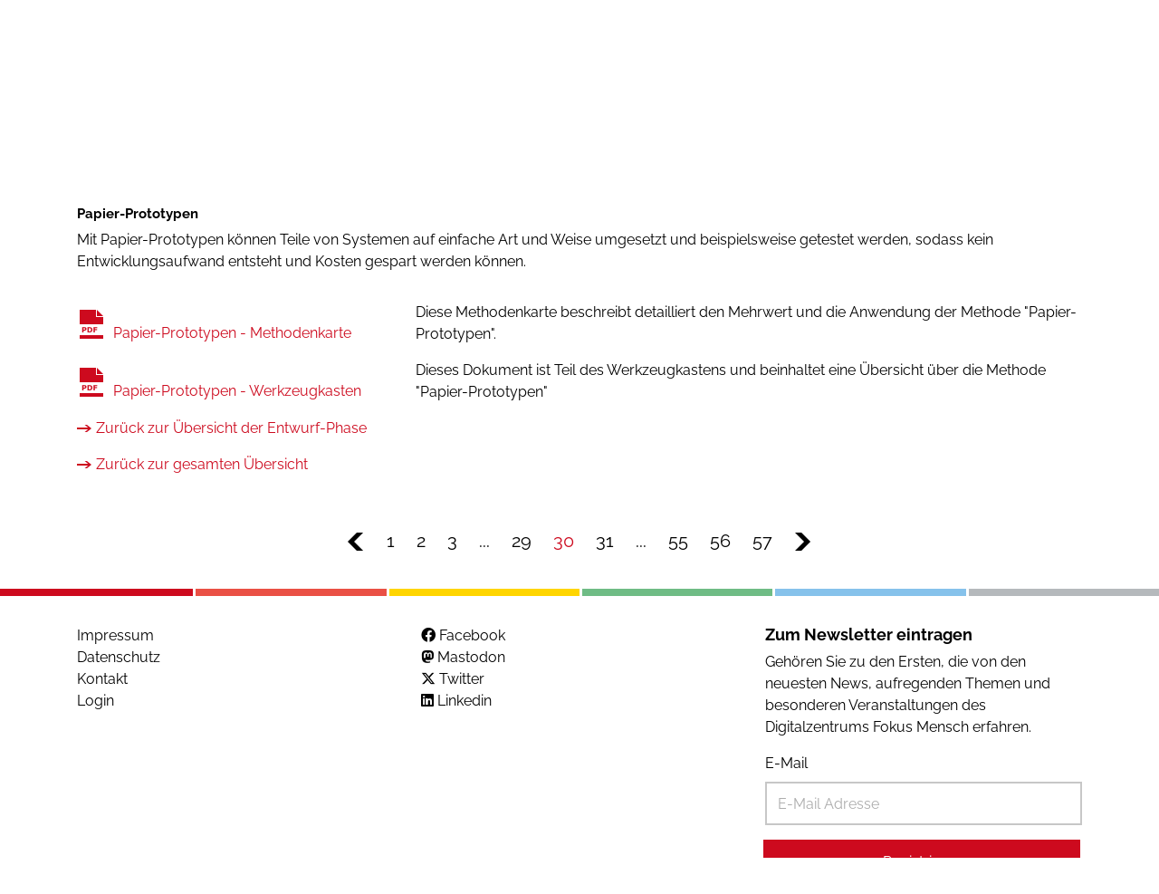

--- FILE ---
content_type: text/html;charset=iso-8859-1
request_url: https://www.digitalzentrum-fokus-mensch.de/wissen/uux-methoden/werkzeugkasten?pagenr=29
body_size: 9536
content:
<!doctype html>
<html lang="de">
	<head>
<meta name='keywords' content='Menschzentrierte Innovation und Gestaltung, Fairness und Diversit&auml;t, Wellbeing und Resilienz, Digitale Souver&auml;ntit&auml;t, Nachhaltige Transformation'>
<meta name='description' content='Wir unterst&uuml;tzten mittelst&auml;ndische Unternehmen dabei, Erwartungen ihrer Nutzenden, KonsumentInnen und UnternehmenskundInnen zu erkennen, die eigene Produktstrategie zu &uuml;berdenken, passende Kooperationspartner zu finden und die Metho...'>
<meta name='robots' content='all'>
<meta http-equiv='Content-Script-Type' content='text/javascript'>
<meta http-equiv='Content-Style-Type' content='text/css'>
<meta http-equiv='content-type' content='text/html; charset=ISO-8859-1'>
<meta http-equiv='content-language' content='de'>
<meta property='og:type' content='website'>
<meta property='og:site_name' content='Mittelstand-Digital Zentrum Fokus Mensch'>
<meta property='og:title' content='Werkzeugkasten'>
<meta property='og:locale' content='de_DE'>
<meta property='og:url' content='https://www.digitalzentrum-fokus-mensch.de/kos/WNetz?art=Compilation.show&amp;id=133'>
<meta property='og:description' content='Wir unterst&uuml;tzten mittelst&auml;ndische Unternehmen dabei, Erwartungen ihrer Nutzenden, KonsumentInnen und UnternehmenskundInnen zu erkennen, die eigene Produktstrategie zu &uuml;berdenken, passende Kooperationspartner zu finden und die Metho...'>
<meta name='google-site-verification' content='sU2Zy0c5psB8cWzaE_49jGtgbm_ql2gw0SK0PvEgVGo'>
<meta name='google-translate-customization' content='NONE'>
<!-- MetaData.begin -->
<!-- <meta http-equiv="Content-Security-Policy" content="default-src 'self'"> -->
<!-- MetaData.end -->
<!-- WNetz JavaScripts -->

<!-- WWScriptDependencyWatcher CSS -->
<!-- ScriptGroup: ROOT -->
<!-- ScriptGroup: JQUERY -->
<link rel='stylesheet' type='text/css' href='/kos/ui2/assets/select2-4.0.13/dist/css/select2.min.css?1.0-SNAPSHOT-build-20251228154528'>
<!-- WWScriptDependencyWatcher JS.import -->
<script  src='/kos/ui2/assets/jquery/jquery-3.5.1.min.js?1.0-SNAPSHOT-build-20251228154528' type='text/javascript'></script>
<script  src='/kos/ui2/assets/smartmenus-1.1.0/jquery.smartmenus.js?1.0-SNAPSHOT-build-20251228154528' type='text/javascript'></script>
<script  src='/kos/ui2/assets/bootstrap-4.6.1/dist/js/bootstrap.bundle.min.js?1.0-SNAPSHOT-build-20251228154528' type='text/javascript'></script>
<script  src='/kos/ui2/assets/select2-4.0.13/dist/js/select2.min.js?1.0-SNAPSHOT-build-20251228154528' type='text/javascript'></script>
<script  src='/kos/ui2/assets/select2-4.0.13/dist/js/i18n/de.js?1.0-SNAPSHOT-build-20251228154528' type='text/javascript'></script>
<script  src='/kos/ui2/assets//lightbox2-master/dist/js/lightbox.min.js?1.0-SNAPSHOT-build-20251228154528' type='text/javascript'></script>
<script  src='/kos/kos-commons/kos-commons-bundle.js?1.0-SNAPSHOT-build-20251228154528' type='text/javascript'></script>
<!-- WWScriptDependencyWatcher JS.import.end -->
<!-- WWScriptDependencyWatcher JS.definitions -->
<script type='text/javascript'>
jQuery.noConflict();
</script>
<!-- WWScriptDependencyWatcher JS.definitions.end -->
<!-- ScriptGroup: OTHER -->
<!-- WWScriptDependencyWatcher.OnDocumentLoad -->
<!-- WWScriptDependencyWatcher.OnDocumentLoad.end -->
<!-- WWScriptDependencyWatcher JS.END -->


<!-- WNetz JavaScripts end -->


	    <!-- Required meta tags -->
	    <meta charset="iso-8859-1">
	    <meta name="viewport" content="width=device-width, initial-scale=1, shrink-to-fit=no">
	
		<link rel="stylesheet" href="/kos/ui2/clients/685_ui2-base/css/website.css?19aba5833f0" />
		
		
		<link rel="icon" href="/kos/ui2/clients/685_ui2-base/assets/logo-96x96.png" type="image/png">
		
	    <title>Werkzeugkasten Mittelstand-Digital Zentrum Fokus Mensch</title>
	
<link rel="alternate" type="application/rss+xml" title="News " href="https://www.digitalzentrum-fokus-mensch.de/kos/WNetz?art=CompilationObject.feedFromCompilationObject&amp;id=475">
<link rel="alternate" type="application/rss+xml" title="Nachrichtenarchiv " href="https://www.digitalzentrum-fokus-mensch.de/kos/WNetz?art=CompilationObject.feedFromCompilationObject&amp;id=1472">

</head>
  	<body class=" wissen uux-methoden werkzeugkasten system-production internet pmo_Compilation pme_show pid_133">
  		<!--  div class="container header header-top">
  			<div class="row">
  				<div class="left col col-sm-12 col-md-6">
				</div>
			</div>	
  		</div -->
  		<div class="container-wrapper">
	    	<div class="container container-menu">
				<div class="row">  
					<div class="col-12">   		
			    		<nav class="navbar">
			    			<h2 class=nav-brand>
			    				<a href="/">
									<img src="/kos/ui2/clients/685_ui2-base/assets/logo/MDZ_Fokus_Mensch_RGB.svg" 
								 		alt="Mittelstand-Digital Zentrum Fokus Mensch" class="mainlogo">
								</a>
							</h2>
							<!--  Menu -->	
							<div id="mainNav">
								
<div id='menu' class='kos-wnetz-window-menu-WWSmartMenus'><input id="main-menu-state" type="checkbox" />
<label class="main-menu-btn" for="main-menu-state">
  <span class="main-menu-btn-icon"></span> Toggle main menu visibility
</label><ul class='sm sm-mint elements-7' id='main-menu'><li class='men-aktuelles submenu first pos_0' style='z-index:5000' id='men-713'><a  href='/aktuelles'><span class='icon'></span><span  class='caption'>Aktuelles</span><span  class='caption-after'></span></a></li><li class='men-themen submenu pos_1' style='z-index:5000' id='men-716'><a  href='/themen'><span class='icon'></span><span  class='caption'>Themen</span><span  class='caption-after'></span></a><ul class='elements-6'><li class='men-menschzentrierte-innovation-und-gestaltung submenu first pos_0' style='z-index:5000' id='men-741'><a  href='/themen/menschzentrierte-innovation-und-gestaltung?standard=true'><span class='icon'></span><span  class='caption'>Menschzentrierte Innovation und Gestaltung</span><span  class='caption-after'></span></a></li><li class='men-wohlbefinden-und-resilienz submenu pos_1' style='z-index:5000' id='men-742'><a  href='/themen/wohlbefinden-und-resilienz?standard=true'><span class='icon'></span><span  class='caption'>Wohlbefinden und Resilienz</span><span  class='caption-after'></span></a></li><li class='men-fairness-und-diversitaet submenu pos_2' style='z-index:5000' id='men-743'><a  href='/themen/fairness-und-diversitaet?standard=true'><span class='icon'></span><span  class='caption'>Fairness und Diversität</span><span  class='caption-after'></span></a></li><li class='men-digitale-souveraenitaet submenu pos_3' style='z-index:5000' id='men-744'><a  href='/themen/digitale-souveraenitaet?standard=true'><span class='icon'></span><span  class='caption'>Digitale Souveränität</span><span  class='caption-after'></span></a></li><li class='men-nachhaltige-transformation submenu pos_4' style='z-index:5000' id='men-740'><a  href='/themen/nachhaltige-transformation?standard=true'><span class='icon'></span><span  class='caption'>Nachhaltige Transformation</span><span  class='caption-after'></span></a></li><li class='men-kuenstliche-intelligenz submenu last pos_5' style='z-index:5000' id='men-745'><a  href='/themen/kuenstliche-intelligenz?standard=true'><span class='icon'></span><span  class='caption'>Künstliche Intelligenz</span><span  class='caption-after'></span></a></li></ul></li><li class='men-events submenu pos_2' style='z-index:5000' id='men-725'><a  href='/events'><span class='icon'></span><span  class='caption'>Events</span><span  class='caption-after'></span></a><ul class='elements-5'><li class='men-kiss first pos_0' style='z-index:5000' id='men-870'><a  href='/events/kiss'><span class='icon'></span><span  class='caption'>KISS</span><span  class='caption-after'></span></a></li><li class='men-ki-stammtische pos_1' style='z-index:5000' id='men-803'><a  href='/events/ki-stammtische'><span class='icon'></span><span  class='caption'>KI-Stammtische</span><span  class='caption-after'></span></a></li><li class='men-snacktime-digitalisierung pos_2' style='z-index:5000' id='men-829'><a  href='/events/snacktime-digitalisierung'><span class='icon'></span><span  class='caption'>Snacktime Digitalisierung</span><span  class='caption-after'></span></a></li><li class='men-veranstaltungsarchiv pos_3' style='z-index:5000' id='men-731'><a  href='/events/veranstaltungsarchiv'><span class='icon'></span><span  class='caption'>Veranstaltungsarchiv</span><span  class='caption-after'></span></a></li><li class='men-highlights submenu last pos_4' style='z-index:5000' id='men-773'><a  href='/events/veranstaltungsarchiv'><span class='icon'></span><span  class='caption'>Highlights</span><span  class='caption-after'></span></a><ul class='elements-8'><li class='men-highlights-2025 submenu first pos_0' style='z-index:5000' id='men-881'><a  href='/kos/WNetz?art=Compilation.show&amp;id=656'><span class='icon'></span><span  class='caption'>Highlights 2025</span><span  class='caption-after'></span></a><ul class='elements-4'><li class='men-lernreihe-menschzentrierte-kuenstliche-intelligenz-2025 first pos_0' id='men-851'><a  href='/lernreihe-menschzentrierte-kuenstliche-intelligenz-2025'><span class='icon'></span><span  class='caption'>Lernreihe Menschzentrierte Künstliche Intelligenz 2025</span><span  class='caption-after'></span></a></li><li class='men-uig-tagung-2025 pos_1' id='men-856'><a  href='/uig-tagung-2025'><span class='icon'></span><span  class='caption'>UIG-Tagung 2025</span><span  class='caption-after'></span></a></li><li class='men-digitaltag-2025 pos_2' id='men-864'><a  href='/digitaltag-2025'><span class='icon'></span><span  class='caption'>Digitaltag 2025</span><span  class='caption-after'></span></a></li><li class='men-wud-stuttgart-2025 last pos_3' id='men-872'><a  href='/events/wud-stuttgart-2025'><span class='icon'></span><span  class='caption'>WUD Stuttgart 2025</span><span  class='caption-after'></span></a></li></ul></li><li class='men-highlights-2024 submenu pos_1' style='z-index:5000' id='men-792'><a  href='/events/highlights/highlights-2024'><span class='icon'></span><span  class='caption'>Highlights 2024</span><span  class='caption-after'></span></a><ul class='elements-6'><li class='men-wud-stuttgart-2024 first pos_0' id='men-793'><a  href='/events/highlights/highlights-2024/wud-stuttgart-2024?standard=true'><span class='icon'></span><span  class='caption'>WUD Stuttgart 2024</span><span  class='caption-after'></span></a></li><li class='men-uig-tagung-2024 pos_1' id='men-779'><a  href='/events/highlights/highlights-2024/uig-tagung-2024?standard=true'><span class='icon'></span><span  class='caption'>UIG-Tagung 2024</span><span  class='caption-after'></span></a></li><li class='men-workshopreihe:-beduerfnisorientierte-gamification pos_2' id='men-786'><a  href='/events/mehr-als-level-und-abzeichen-motivation-durch-beduerfnisorientierte-gamificationkonzepte'><span class='icon'></span><span  class='caption'>Workshopreihe: Bedürfnisorientierte Gamification</span><span  class='caption-after'></span></a></li><li class='men-lernreihe-menschzentrierte-kuenstliche-intelligenz-2024 pos_3' id='men-788'><a  href='/events/highlights/highlights-2024/lernreihe-menschzentrierte-kuenstliche-intelligenz-2024'><span class='icon'></span><span  class='caption'>Lernreihe Menschzentrierte Künstliche Intelligenz 2024</span><span  class='caption-after'></span></a></li><li class='men-digitaltag-2024 pos_4' id='men-790'><a  href='/events/digitaltag-2024'><span class='icon'></span><span  class='caption'>Digitaltag 2024</span><span  class='caption-after'></span></a></li><li class='men-generative-ki:-perspektiven-fuer-den-mittelstand-erfahren-und-erleben last pos_5' id='men-791'><a  href='/events/highlights/highlights-2024/generative-ki-perspektiven-fuer-den-mittelstand-erfahren-und-erleben?standard=true'><span class='icon'></span><span  class='caption'>Generative KI: Perspektiven für den Mittelstand erfahren und erleben</span><span  class='caption-after'></span></a></li></ul></li><li class='men-highlights-2023 submenu pos_2' style='z-index:5000' id='men-784'><a  href='/events/highlights/highlights-2023'><span class='icon'></span><span  class='caption'>Highlights 2023</span><span  class='caption-after'></span></a><ul class='elements-3'><li class='men-uig-tagung-2023 first pos_0' id='men-730'><a  href='/events/highlights/highlights-2023/uig-tagung-2023?standard=true'><span class='icon'></span><span  class='caption'>UIG-Tagung 2023</span><span  class='caption-after'></span></a></li><li class='men-wud-stuttgart-2023 pos_1' id='men-772'><a  href='/events/highlights/highlights-2023/wud-stuttgart-2023?standard=true'><span class='icon'></span><span  class='caption'>WUD Stuttgart 2023</span><span  class='caption-after'></span></a></li><li class='men-lernreihe-menschzentrierte-ki-2023 last pos_2' id='men-774'><a  href='/events/highlights/highlights-2023/lernreihe-menschzentrierte-ki-2023'><span class='icon'></span><span  class='caption'>Lernreihe Menschzentrierte KI 2023</span><span  class='caption-after'></span></a></li></ul></li><li class='men-highlights-2022 submenu pos_3' style='z-index:5000' id='men-707'><a  href='/events/highlights/highlights-2022?listvieworderbycpob_7198=date&amp;yearselectorcpob_7198=2022&amp;nobots=1&amp;listviewpagecpob_7198=0'><span class='icon'></span><span  class='caption'>Highlights 2022</span><span  class='caption-after'></span></a><ul class='elements-6'><li class='men-uig-tagung-2022 first pos_0' id='men-646'><a  href='/events/highlights/highlights-2022/uig-tagung-2022?standard=true'><span class='icon'></span><span  class='caption'>UIG-Tagung 2022</span><span  class='caption-after'></span></a></li><li class='men-world-usability-day-2022 pos_1' id='men-660'><a  href='/events/highlights/highlights-2022/world-usability-day-2022'><span class='icon'></span><span  class='caption'>World Usability Day 2022</span><span  class='caption-after'></span></a></li><li class='men-digitaltag-2022 pos_2' id='men-613'><a  href='/events/highlights/highlights-2022/digitaltag-2022'><span class='icon'></span><span  class='caption'>Digitaltag 2022</span><span  class='caption-after'></span></a></li><li class='men-fachtagung-2022 pos_3' id='men-615'><a  href='/events/highlights/highlights-2022/fachtagung-2022?standard=true'><span class='icon'></span><span  class='caption'>Fachtagung 2022</span><span  class='caption-after'></span></a></li><li class='men-design4all-2022 pos_4' id='men-614'><a  href='/events/highlights/highlights-2022/design4all-2022'><span class='icon'></span><span  class='caption'>Design4All 2022</span><span  class='caption-after'></span></a></li><li class='men-uux-roadshow last pos_5' id='men-599'><a  href='/events/highlights/highlights-2022/uux-roadshow'><span class='icon'></span><span  class='caption'>UUX Roadshow</span><span  class='caption-after'></span></a></li></ul></li><li class='men-highlights-2021 submenu pos_4' style='z-index:5000' id='men-601'><a  href='/events/highlights/highlights-2021?nobots=1&amp;listvieworderbycpob_5797=date&amp;yearselectorcpob_5797=2021&amp;listviewpagecpob_5797=0'><span class='icon'></span><span  class='caption'>Highlights 2021</span><span  class='caption-after'></span></a><ul class='elements-5'><li class='men-uig-tagung-2021 first pos_0' id='men-524'><a  href='/events/highlights/highlights-2021/uig-tagung-2021'><span class='icon'></span><span  class='caption'>UIG-Tagung 2021</span><span  class='caption-after'></span></a></li><li class='men-world-usability-day-2021 pos_1' id='men-600'><a  href='/events/highlights/highlights-2021/world-usability-day-2021'><span class='icon'></span><span  class='caption'>World Usability Day 2021</span><span  class='caption-after'></span></a></li><li class='men-digitaltag-2021 pos_2' id='men-530'><a  href='/events/highlights/highlights-2021/digitaltag-2021?standard=true'><span class='icon'></span><span  class='caption'>Digitaltag 2021</span><span  class='caption-after'></span></a></li><li class='men-mensch-und-computer-2021 pos_3' id='men-603'><a  href='/events/highlights/highlights-2021/mensch-und-computer-2021'><span class='icon'></span><span  class='caption'>Mensch und Computer 2021</span><span  class='caption-after'></span></a></li><li class='men-design4all-&#8211;-der-weg-zur-digitalen-inklusion-im-mittelstand last pos_4' id='men-616'><a  href='/events/highlights/highlights-2021/design4all-und-8211-der-weg-zur-digitalen-inklusion-im-mittelstand'><span class='icon'></span><span  class='caption'>Design4All &#8211; Der Weg zur digitalen Inklusion im Mittelstand</span><span  class='caption-after'></span></a></li></ul></li><li class='men-highlights-2020 submenu pos_5' style='z-index:5000' id='men-525'><a  href='/events/veranstaltungsarchiv?yearselectorcpob_2714=2020&amp;listvieworderbycpob_2714=date&amp;listviewpagecpob_2714=0'><span class='icon'></span><span  class='caption'>Highlights 2020</span><span  class='caption-after'></span></a><ul class='elements-4'><li class='men-world-usability-day-2020 first pos_0' id='men-377'><a  href='/events/highlights/highlights-2020/world-usability-day-2020'><span class='icon'></span><span  class='caption'>World Usability Day 2020</span><span  class='caption-after'></span></a></li><li class='men-uux-week-2020 pos_1' id='men-378'><a  href='/events/highlights/highlights-2020/uux-week-2020?standard=true'><span class='icon'></span><span  class='caption'>UUX-Week 2020</span><span  class='caption-after'></span></a></li><li class='men-muc-2020:-workshop-uux-praxis pos_2' id='men-361'><a  href='/events/highlights/highlights-2020/muc-2020-workshop-uux-praxis'><span class='icon'></span><span  class='caption'>MuC 2020: Workshop UUX-Praxis</span><span  class='caption-after'></span></a></li><li class='men-uig-tagung-menschzentrierte-digitalisierung last pos_3' id='men-317'><a  href='/events/highlights/highlights-2020/uig-tagung-menschzentrierte-digitalisierung'><span class='icon'></span><span  class='caption'>UIG-Tagung Menschzentrierte Digitalisierung</span><span  class='caption-after'></span></a></li></ul></li><li class='men-highlights-2019 submenu pos_6' style='z-index:5000' id='men-318'><a  href='/events/highlights/highlights-2019?listviewpagecpob_5058=0&amp;yearselectorcpob_5058=2019&amp;listvieworderbycpob_5058=date'><span class='icon'></span><span  class='caption'>Highlights 2019</span><span  class='caption-after'></span></a><ul class='elements-4'><li class='men-new-faces:-uux-und-kuenstliche-intelligenz first pos_0' id='men-135'><a  href='/events/highlights/highlights-2019/new-faces-uux-und-kuenstliche-intelligenz'><span class='icon'></span><span  class='caption'>New Faces: UUX und künstliche Intelligenz</span><span  class='caption-after'></span></a></li><li class='men-fachtagung-mission-uux pos_1' id='men-133'><a  href='/events/highlights/highlights-2019/fachtagung-mission-uux'><span class='icon'></span><span  class='caption'>Fachtagung Mission UUX</span><span  class='caption-after'></span></a></li><li class='men-mensch-und-computer pos_2' id='men-268'><a  href='/events/highlights/highlights-2019/mensch-und-computer'><span class='icon'></span><span  class='caption'>Mensch und Computer</span><span  class='caption-after'></span></a></li><li class='men-world-usability-day-2019 last pos_3' id='men-267'><a  href='/events/highlights/highlights-2019/world-usability-day-2019'><span class='icon'></span><span  class='caption'>World Usability Day 2019</span><span  class='caption-after'></span></a></li></ul></li><li class='men-highlights-2018 submenu last pos_7' style='z-index:5000' id='men-164'><a  href='/events/highlights/highlights-2018?yearselectorcpob_5075=2018&amp;listvieworderbycpob_5075=date&amp;listviewpagecpob_5075=0'><span class='icon'></span><span  class='caption'>Highlights 2018</span><span  class='caption-after'></span></a><ul class='elements-6'><li class='men-world-usability-day first pos_0' id='men-75'><a  href='/events/highlights/highlights-2018/world-usability-day'><span class='icon'></span><span  class='caption'>World Usability Day</span><span  class='caption-after'></span></a></li><li class='men-mensch-und-computer pos_1' id='men-74'><a  href='/events/highlights/highlights-2018/mensch-und-computer'><span class='icon'></span><span  class='caption'>Mensch und Computer</span><span  class='caption-after'></span></a></li><li class='men-kick-off-mitte pos_2' id='men-49'><a  href='/events/highlights/highlights-2018/kick-off-mitte'><span class='icon'></span><span  class='caption'>Kick-Off Mitte</span><span  class='caption-after'></span></a></li><li class='men-kick-off-nord pos_3' id='men-53'><a  href='/events/highlights/highlights-2018/kick-off-nord'><span class='icon'></span><span  class='caption'>Kick-Off Nord</span><span  class='caption-after'></span></a></li><li class='men-kick-off-ost pos_4' id='men-47'><a  href='/events/highlights/highlights-2018/kick-off-ost'><span class='icon'></span><span  class='caption'>Kick-Off Ost</span><span  class='caption-after'></span></a></li><li class='men-kick-off last pos_5' id='men-38'><a  href='/events/highlights/highlights-2018/kick-off'><span class='icon'></span><span  class='caption'>Kick-Off</span><span  class='caption-after'></span></a></li></ul></li></ul></li></ul></li><li class='men-wissen selected submenu pos_3' style='z-index:5000' id='men-132'><a  href='/wissen' class='current selected'><span class='icon'></span><span  class='caption'>Wissen</span><span  class='caption-after'></span></a><ul class='elements-6'><li class='men-uux-methoden selected submenu first pos_0' style='z-index:5000' id='men-777'><a  href='/wissen/uux-methoden' class='current selected'><span class='icon'></span><span  class='caption'>UUX-Methoden</span><span  class='caption-after'></span></a><ul class='elements-6'><li class='men-werkzeugkasten selected first pos_0' style='z-index:5000' id='men-252'><a  href='/wissen/uux-methoden/werkzeugkasten' class='current selected'><span class='icon'></span><span  class='caption'>Werkzeugkasten</span><span  class='caption-after'></span></a></li><li class='men-methodenpool pos_1' style='z-index:5000' id='men-421'><a  href='/wissen/uux-methoden/methodenpool'><span class='icon'></span><span  class='caption'>Methodenpool</span><span  class='caption-after'></span></a></li><li class='men-methoden-zu-uux-und-agilitaet pos_2' style='z-index:5000' id='men-263'><a  href='/wissen/methodenauswahl-zu-uux-und-agilitaet'><span class='icon'></span><span  class='caption'>Methoden zu UUX und Agilität</span><span  class='caption-after'></span></a></li><li class='men-positive-ux-patterns submenu pos_3' style='z-index:5000' id='men-515'><a  href='/wissen/uux-methoden/positive-ux-patterns'><span class='icon'></span><span  class='caption'>Positive UX-Patterns</span><span  class='caption-after'></span></a></li><li class='men-beduerfnismaterialien pos_4' style='z-index:5000' id='men-710'><a  href='/wissen/beduerfnismaterialien'><span class='icon'></span><span  class='caption'>Bedürfnismaterialien</span><span  class='caption-after'></span></a></li><li class='men-erlebniskategorien submenu last pos_5' style='z-index:5000' id='men-831'><a  href='/wissen/uux-methoden/erlebniskategorien'><span class='icon'></span><span  class='caption'>Erlebniskategorien</span><span  class='caption-after'></span></a></li></ul></li><li class='men-digitale-barrierefreiheit pos_1' style='z-index:5000' id='men-853'><a  href='/wissen/digitale-barrierefreiheit'><span class='icon'></span><span  class='caption'>Digitale Barrierefreiheit</span><span  class='caption-after'></span></a></li><li class='men-zukunft-der-arbeit pos_2' style='z-index:5000' id='men-273'><a  href='/wissen/zukunft-der-arbeit'><span class='icon'></span><span  class='caption'>Zukunft der Arbeit</span><span  class='caption-after'></span></a></li><li class='men-kollaborationstechnologien pos_3' style='z-index:5000' id='men-566'><a  href='/wissen/kollaborationstechnologien'><span class='icon'></span><span  class='caption'>Kollaborationstechnologien</span><span  class='caption-after'></span></a></li><li class='men-artikelserien submenu pos_4' style='z-index:5000' id='men-775'><a  href='/wissen/artikelserien'><span class='icon'></span><span  class='caption'>Artikelserien</span><span  class='caption-after'></span></a></li><li class='men-glossar last pos_5' style='z-index:5000' id='men-420'><a  href='/wissen/glossar'><span class='icon'></span><span  class='caption'>Glossar</span><span  class='caption-after'></span></a></li></ul></li><li class='men-angebote submenu pos_4' style='z-index:5000' id='men-66'><a  href='/angebote'><span class='icon'></span><span  class='caption'>Angebote</span><span  class='caption-after'></span></a><ul class='elements-7'><li class='men-praxisprojekte submenu first pos_0' style='z-index:5000' id='men-67'><a  href='/angebote/praxisprojekte'><span class='icon'></span><span  class='caption'>Praxisprojekte</span><span  class='caption-after'></span></a></li><li class='men-demonstratoren submenu pos_1' style='z-index:5000' id='men-77'><a  href='/angebote/demonstratoren'><span class='icon'></span><span  class='caption'>Demonstratoren</span><span  class='caption-after'></span></a></li><li class='men-ki-trainer-programm submenu pos_2' style='z-index:5000' id='men-780'><a  href='/angebote/ki-trainer-programm?standard=true'><span class='icon'></span><span  class='caption'>KI-Trainer Programm</span><span  class='caption-after'></span></a></li><li class='men-schulungen submenu pos_3' style='z-index:5000' id='men-865'><a  href='/angebote/schulungen'><span class='icon'></span><span  class='caption'>Schulungen</span><span  class='caption-after'></span></a></li><li class='men-lernen-&-vernetzen submenu pos_4' style='z-index:5000' id='men-162'><a  href='/angebote/lernen-und-vernetzen'><span class='icon'></span><span  class='caption'>Lernen & Vernetzen</span><span  class='caption-after'></span></a></li><li class='men-expertenverzeichnis pos_5' style='z-index:5000' id='men-419'><a  href='/angebote/expertenverzeichnis'><span class='icon'></span><span  class='caption'>Expertenverzeichnis</span><span  class='caption-after'></span></a></li><li class='men-feldanalysen submenu last pos_6' style='z-index:5000' id='men-862'><a  href='/angebote/feldanalysen'><span class='icon'></span><span  class='caption'>Feldanalysen</span><span  class='caption-after'></span></a></li></ul></li><li class='men-ueber-uns submenu pos_5' style='z-index:5000' id='men-732'><a  href='/ueber-uns'><span class='icon'></span><span  class='caption'>Über uns</span><span  class='caption-after'></span></a><ul class='elements-3'><li class='men-ansprechpartner first pos_0' style='z-index:5000' id='men-750'><a  href='/ueber-uns/ansprechpartner'><span class='icon'></span><span  class='caption'>Ansprechpartner</span><span  class='caption-after'></span></a></li><li class='men-vernetzung pos_1' style='z-index:5000' id='men-30'><a  href='/ueber-uns/vernetzung'><span class='icon'></span><span  class='caption'>Vernetzung</span><span  class='caption-after'></span></a></li><li class='men-vorgaengerprojekte submenu last pos_2' style='z-index:5000' id='men-733'><a  href='/ueber-uns/vorgaengerprojekte'><span class='icon'></span><span  class='caption'>Vorgängerprojekte</span><span  class='caption-after'></span></a><ul class='elements-7'><li class='men-cubes first pos_0' style='z-index:5000' id='men-734'><a  href='/ueber-uns/vorgaengerprojekte/cubes'><span class='icon'></span><span  class='caption'>CUBES</span><span  class='caption-after'></span></a></li><li class='men-design4xperience pos_1' style='z-index:5000' id='men-735'><a  href='/ueber-uns/vorgaengerprojekte/design4xperience'><span class='icon'></span><span  class='caption'>Design4Xperience</span><span  class='caption-after'></span></a></li><li class='men-kompetenzzentrum-usability pos_2' style='z-index:5000' id='men-787'><a  href='/ueber-uns/vorgaengerprojekte/kompetenzzentrum-usability'><span class='icon'></span><span  class='caption'>Kompetenzzentrum Usability</span><span  class='caption-after'></span></a></li><li class='men-smartlive pos_3' style='z-index:5000' id='men-736'><a  href='/ueber-uns/vorgaengerprojekte/smartlive'><span class='icon'></span><span  class='caption'>SmartLive</span><span  class='caption-after'></span></a></li><li class='men-uig-e-v- pos_4' style='z-index:5000' id='men-357'><a href='https://www.usability-in-germany.de' target='_blank'>UIG e.V.</a></li><li class='men-usability-inside pos_5' style='z-index:5000' id='men-737'><a  href='/ueber-uns/vorgaengerprojekte/usability-inside'><span class='icon'></span><span  class='caption'>Usability Inside</span><span  class='caption-after'></span></a></li><li class='men--d-guide last pos_6' style='z-index:5000' id='men-739'><a  href='/ueber-uns/vorgaengerprojekte/3d-guide'><span class='icon'></span><span  class='caption'>3D-Guide</span><span  class='caption-after'></span></a></li></ul></li></ul></li><li class='men-uig-e-v- submenu last pos_6' style='z-index:5000' id='men-394'><a  href='/uig-ev'><span class='icon'></span><span  class='caption'>UIG e.V.</span><span  class='caption-after'></span></a><ul class='elements-2'><li class='men-aktuelles submenu first pos_0' style='z-index:5000' id='men-506'><a  href='/uig-ev'><span class='icon'></span><span  class='caption'>Aktuelles</span><span  class='caption-after'></span></a></li><li class='men-uig-studie submenu last pos_1' style='z-index:5000' id='men-423'><a  href='/uig-ev/uig-studie'><span class='icon'></span><span  class='caption'>UIG-Studie</span><span  class='caption-after'></span></a><ul class='elements-4'><li class='men-uig-studie-2022 submenu first pos_0' style='z-index:5000' id='men-680'><a  href='/uig-ev/uig-studie/uig-studie-2022'><span class='icon'></span><span  class='caption'>UIG-Studie 2022</span><span  class='caption-after'></span></a></li><li class='men-macht-usability-mittelstaendler-erfolgreicher? pos_1' style='z-index:5000' id='men-490'><a  href='/uig-ev/uig-studie/macht-usability-mittelstaendler-erfolgreicher'><span class='icon'></span><span  class='caption'>Macht Usability Mittelständler erfolgreicher?</span><span  class='caption-after'></span></a></li><li class='men-das-forschungsprojekt pos_2' style='z-index:5000' id='men-505'><a  href='/uig-ev/uig-studie/das-forschungsprojekt'><span class='icon'></span><span  class='caption'>Das Forschungsprojekt</span><span  class='caption-after'></span></a></li><li class='men-autoren last pos_3' style='z-index:5000' id='men-504'><a  href='/uig-ev/uig-studie/autoren'><span class='icon'></span><span  class='caption'>Autoren</span><span  class='caption-after'></span></a></li></ul></li></ul></li></ul></div>

								
								<!--  div id="burger-menu-search-field" class="wrapper-search-form">
									
<div class='SearchForm'><form name='SearchForm' class='validator' accept-charset='UTF-8' action='/kos/WNetz' method='GET'  data-preventDoubleClick='true'>
<div class='validator'></div><input name='FORM_URL' value='/kos/WNetz?art=Compilation.show&id=133&pagenr=29' maxlength='255' type='hidden' class='form-control' tabindex='0'><div class='input-group'><input type='text' name='queryString' class='form-control' placeholder='Suchen nach...'><div class='input-group-append'><button class='btn' type='submit'>suchen</button></div></div><input name='validatorAction' type=hidden value='Module.validate'><input name='validatorFormReader' type=hidden value='kos.wnetz.system.WebModule$FormReader'><input name='id' value='133' maxlength='255' type='hidden' class='form-control' tabindex='0'><input name='art' value='Search.search' maxlength='255' type='hidden' class='form-control' tabindex='0'></form>
</div>

								</div -->
							</div>
							
							<!--  Search -->
							<div class="nav nabar-nav nav-search">
								<a id="btn-search" class="search" href='/kos/WNetz?art=Search.search' 
										data-toggle="collapse" data-target="#menu-search-field" 
										title="Suchen Sie in unseren Inhalten">
											<span class="icon"></span>
											<span class="caption"></span>
								</a>
								<div id="menu-search-field" class="wrapper-search-form collapse">
									
<div class='SearchForm'><form name='SearchForm' class='validator' accept-charset='UTF-8' action='/kos/WNetz' method='GET'  data-preventDoubleClick='true'>
<div class='validator'></div><input name='FORM_URL' value='/kos/WNetz?art=Compilation.show&id=133&pagenr=29' maxlength='255' type='hidden' class='form-control' tabindex='0'><div class='input-group'><input type='text' name='queryString' class='form-control' placeholder='Suchen nach...'><div class='input-group-append'><button class='btn' type='submit'>suchen</button></div></div><input name='validatorAction' type=hidden value='Module.validate'><input name='validatorFormReader' type=hidden value='kos.wnetz.system.WebModule$FormReader'><input name='id' value='133' maxlength='255' type='hidden' class='form-control' tabindex='0'><input name='art' value='Search.search' maxlength='255' type='hidden' class='form-control' tabindex='0'></form>
</div>

								</div>
							</div>
						</nav>
						
					 	<div class="navelement">
							<ul>
								<li>
									<a href='#' class='sidebar-trigger' id='sidebar-trigger' title='Mehr Inhalte sehen'>
										<span class='icon'></span>
										<span class='caption'></span>
									</a>
							</ul>
						</div>
					</div>	
				</div>
			</div>
			
			<div class="wrapper-line">
				<div class="container-fluid">	
			    	<div class="row color-line no-gutters">
			    		<div class="col-2"><div class= "color-line bg-color-red">1</div></div>
			    		<div class="col-2"><div class= "color-line bg-color-orange">2</div></div>
			    		<div class="col-2"><div class= "color-line bg-color-yellow">3</div></div>
			    		<div class="col-2"><div class= "color-line bg-color-green">4</div></div>
			    		<div class="col-2"><div class= "color-line bg-color-blue">5</div></div>
			    		<div class="col-2"><div class= "color-line bg-color-grey">6</div></div>
			    	</div>
			    </div>
	    	</div>
	    </div>
	    <div id="page-head" class="container">	
			<div class="row">
				<div class="col-12" id="pageMeta">
					<div id="breadcrumbs"><ul class='Breadcrumbs SiteMapPathView breadcrumb elements-3'><li class='breadcrumb-item first pos_0'><a  href='/wissen'><span class='icon'></span><span  class='caption'>Wissen</span><span  class='caption-after'></span></a></li><li class='breadcrumb-item pos_1'><a  href='/wissen/uux-methoden'><span class='icon'></span><span  class='caption'>UUX-Methoden</span><span  class='caption-after'></span></a></li><li class='breadcrumb-item last pos_2'><a  href='/wissen/uux-methoden/werkzeugkasten'><span class='icon'></span><span  class='caption'>Werkzeugkasten</span><span  class='caption-after'></span></a></li></ul></div>
				</div>
			</div>	
			<div class="row">
				<div class="col-12">
					<h1>

<div class='TitlePane'>
<div></div>
Werkzeugkasten</div>


</h1>
				</div>	
			</div>
		</div>
		<div class="container">
			<div class="row">
				<div class="col-12" id="content">
					<!-- START MEMO --> 
<div id='MasterLayout' class='ProgrammedMasterLayout'>



<div class='MasterPane'>
<div class='ContentPane'>
<div class='Compilation'>
<div></div>

<div class='CompilationContainer'><a class='wwobject-anchor' name='compilationObject_2017'></a>
<div id='coObj2018' class='innerGroupContainer innerConAlign' style=';position:relative'><a class='wwobject-anchor' name='compilationObject_2018'></a><H4><a class='wwobject-anchor' name='compilationObject_2020'></a>Papier-Prototypen</H4><div class='cp_p'><a class='wwobject-anchor' name='compilationObject_2082'></a><p>Mit Papier-Prototypen können Teile von Systemen auf einfache Art und Weise umgesetzt und beispielsweise getestet werden, sodass kein Entwicklungsaufwand entsteht und Kosten gespart werden können.</p>
</div>
<div class='cp_Folder'><a class='wwobject-anchor' name='compilationObject_2320'></a>
<div class='BootstrapFileSystemView'><ul class='file-items elements-2'><li class='first pos_0'><ul class='fs-bootstrap-node-view file elements-3'><li class='first pos_0'><a  href='/kos/WNetz?art=File.download&amp;id=1585&amp;name=Papier-Prototypen.pdf' class='file-system file file-pdf downloadButton _fileDownload piwik_download' target='_blank' title='Diese Methodenkarte beschreibt detailliert den Mehrwert und die Anwendung der Methode &quot;Papier-Prototypen&quot;.' data-toggle='tooltip' data-html='true'><span class='icon'></span><span  class='caption'>Papier-Prototypen - Methodenkarte</span><span  class='caption-after'></span></a></li><li class='description pos_1'>Diese Methodenkarte beschreibt detailliert den Mehrwert und die Anwendung der Methode "Papier-Prototypen".</li><li class='info last pos_2'><span class='type'>pdf</span><span class='size'>719 KB</span></li></ul></li><li class='last pos_1'><ul class='fs-bootstrap-node-view file elements-3'><li class='first pos_0'><a  href='/kos/WNetz?art=File.download&amp;id=3009&amp;name=20201108_Papierprototyping.pdf' class='file-system file file-pdf downloadButton _fileDownload piwik_download' target='_blank' title='Dieses Dokument ist Teil des Werkzeugkastens und beinhaltet eine &Uuml;bersicht &uuml;ber die Methode &quot;Papier-Prototypen&quot;' data-toggle='tooltip' data-html='true'><span class='icon'></span><span  class='caption'>Papier-Prototypen - Werkzeugkasten</span><span  class='caption-after'></span></a></li><li class='description pos_1'>Dieses Dokument ist Teil des Werkzeugkastens und beinhaltet eine Übersicht über die Methode "Papier-Prototypen"</li><li class='info last pos_2'><span class='type'>pdf</span><span class='size'>147 KB</span></li></ul></li></ul></div>
</div>
<div class='cp_p'><a class='wwobject-anchor' name='compilationObject_2200'></a><p><a href="https://www.kompetenzzentrum-usability.digital/angebote/materialien/werkzeugkasten?coobj=1616">Zurück zur Übersicht der Entwurf-Phase</a></p>

<p><a href="https://www.kompetenzzentrum-usability.digital/angebote/materialien/werkzeugkasten">Zurück zur gesamten Übersicht</a></p>
</div></div>
<div style="clear:both;height:1px;font-size:1px;border:none;margin:0; padding:0;background:transparent;">&nbsp;</div></div>

<div class='PageBottom' style='position:relative'>
<div class='PageController'>
<div style='text-align:center; margin-top:20px;'>
<nav><ul class='pagination elements-13'><li class='page-item previous first pos_0'><a  href='/wissen/uux-methoden/werkzeugkasten?nobots=1&amp;pagenr=28' class='page-link page-link' rel='nofollow'><span class='icon'></span><span  class='caption'>29</span><span  class='caption-after'></span></a></li><li class='page-item pos_1'><a  href='/wissen/uux-methoden/werkzeugkasten' class='page-link page-link'><span class='icon'></span><span  class='caption'>1</span><span  class='caption-after'></span></a></li><li class='page-item pos_2'><a  href='/wissen/uux-methoden/werkzeugkasten?pagenr=1' class='page-link page-link' title='&lt;div&gt;-&amp;nbsp; Einf&uuml;hrung&lt;/div&gt;' data-toggle='tooltip' data-html='true'><span class='icon'></span><span  class='caption'>2</span><span  class='caption-after'></span></a></li><li class='page-item pos_3'><a  href='/wissen/uux-methoden/werkzeugkasten?pagenr=2' class='page-link page-link' title='&lt;div&gt;-&amp;nbsp; UUX erkl&auml;rt&lt;/div&gt;' data-toggle='tooltip' data-html='true'><span class='icon'></span><span  class='caption'>3</span><span  class='caption-after'></span></a></li><li class='page-item pos_4'><span  class='dots page-link'>...</span></li><li class='page-item pos_5'><a  href='/wissen/uux-methoden/werkzeugkasten?pagenr=28' class='page-link page-link'><span class='icon'></span><span  class='caption'>29</span><span  class='caption-after'></span></a></li><li class='page-item active pos_6'><a  href='/wissen/uux-methoden/werkzeugkasten?pagenr=29' class='page-link page-link'><span class='icon'></span><span  class='caption'>30</span><span  class='caption-after'></span></a></li><li class='page-item pos_7'><a  href='/wissen/uux-methoden/werkzeugkasten?pagenr=30' class='page-link page-link'><span class='icon'></span><span  class='caption'>31</span><span  class='caption-after'></span></a></li><li class='page-item pos_8'><span  class='dots page-link'>...</span></li><li class='page-item pos_9'><a  href='/wissen/uux-methoden/werkzeugkasten?pagenr=54' class='page-link page-link'><span class='icon'></span><span  class='caption'>55</span><span  class='caption-after'></span></a></li><li class='page-item pos_10'><a  href='/wissen/uux-methoden/werkzeugkasten?pagenr=55' class='page-link page-link'><span class='icon'></span><span  class='caption'>56</span><span  class='caption-after'></span></a></li><li class='page-item pos_11'><a  href='/wissen/uux-methoden/werkzeugkasten?pagenr=56' class='page-link page-link'><span class='icon'></span><span  class='caption'>57</span><span  class='caption-after'></span></a></li><li class='page-item next last pos_12'><a  href='/wissen/uux-methoden/werkzeugkasten?nobots=1&amp;pagenr=30' class='page-link page-link' rel='nofollow'><span class='icon'></span><span  class='caption'>31</span><span  class='caption-after'></span></a></li></ul></nav>
</div>
</div>

<div></div>
</div>

<div></div>
</div>
</div>
</div>

<div class='StatusPane'>
<div></div>
</div>

<div class='AdminPane'></div>


</div> <!-- END-MasterLayout -->
				</div> <!-- END class=col-12 -->
			</div> <!-- END class=row -->
    	</div> <!--  END class=container -->
    	<div class="wrapper-line">
	    	<div class="container-fluid">
				<div class="row color-line no-gutters mt-3">
			    	<div class="col-2"><div class= "color-line bg-color-red">1</div></div>
			    	<div class="col-2"><div class= "color-line bg-color-orange">2</div></div>
			    	<div class="col-2"><div class= "color-line bg-color-yellow">3</div></div>
			    	<div class="col-2"><div class= "color-line bg-color-green">4</div></div>
			    	<div class="col-2"><div class= "color-line bg-color-blue">5</div></div>
			    	<div class="col-2"><div class= "color-line bg-color-grey">6</div></div>
			    </div>
			</div>
		</div>	
		<!-- Der Footer -->
		<footer>
			
			<div class="container">
				<div class="row">
					<div class="col-12 col-sm-6 col-md-6 col-lg-4">
						
<div class='WWSimpleMenuView'><!-- kos.wnetz.window.menu.WWSimpleMenuView -->
<ul class='elements-4'><li class='submenu first pos_0' id='men-5'><a  href='/impressum'><span class='icon'></span><span  class='caption'>Impressum</span><span  class='caption-after'></span></a></li><li class='submenu pos_1' id='men-12'><a  href='/datenschutz'><span class='icon'></span><span  class='caption'>Datenschutz</span><span  class='caption-after'></span></a></li><li class='submenu pos_2' id='men-6'><a  href='/kontakt'><span class='icon'></span><span  class='caption'>Kontakt</span><span  class='caption-after'></span></a></li><li class='submenu last pos_3' id='men-9'><a  href='/kos/WNetz?art=LoginModule.login'><span class='icon'></span><span  class='caption'>Login</span><span  class='caption-after'></span></a></li></ul></div>

					</div>	
					<div class="col-12 col-sm-6 col-md-6 col-lg-4">
						<ul class="social">
							<li><a class="facebook" href="https://www.facebook.com/ZentrumFokusMensch" target=_blank>
									<span class="icon"></span>
									<span class="caption">Facebook</span>
								</a></li>
							<li><a class="mastodon" href="https://mastodon.social/@digitalzentrum_fokus_mensch" target=_blank>
									<span class="icon"></span>
									<span class="caption">Mastodon</span>
								</a></li>	
							<li><a class="twitter" href="https://twitter.com/Fokus_Mensch" target=_blank>
									<span class="icon"></span>
									<span class="caption">Twitter</span>
								</a></li>
							<li><a class="linkedin" href="https://www.linkedin.com/company/digitalzentrum-fokus-mensch" target=_blank>
									<span class="icon"></span>
									<span class="caption">Linkedin</span>
								</a></li>
						</ul>
					</div>	
					<div class="col-12 col-sm-12 col-md-12 col-lg-4">
					<h3 class="">Zum Newsletter eintragen</h3>
					<p>Geh&ouml;ren Sie zu den Ersten, die von den neuesten News, aufregenden Themen und besonderen Veranstaltungen des Digitalzentrums Fokus Mensch erfahren. </p>
					<label>E-Mail</label>
					<div class='activity-report quick-subscribe'><form class='form-inline' action='/kos/WNetz' method='GET'>	<input name='art' value='SubscriptionManager.editSelection' type='hidden'/>	<div class='form-group'>		<div class='input-group'>			<input type='text' class='form-control' placeholder='E-Mail Adresse' name='email'>			<div class='input-group-append'>			  <button class='btn btn-primary' type='submit'>Registrieren</button>			</div>		</div>	</div></form></div>
					</div>	
				</div>
			</div>
			<!--  div class="top">
				<a href="#top">
					<span class='icon'></span>					
				</a>
			</div -->	
		</footer>
		
  		<div class="container logos-bottom">
  			
  			<div class="line-bottom">&nbsp;</div>
  			<div class="row no-gutters ">
				<div class="col-5 col-md-2">
					<a href="http://www.bmwk.de" target="_blank">
						<img src="/kos/ui2/clients/685_ui2-base/assets/logo/BMWE2025_RGB.svg"
							 alt="Bundesministerium für Wirtschaft und Energie"
							 class="img-fluid mittelstand-digital">
					</a>
				</div>
				<div class="col-5 offset-2 offset-md-0  col-md-2">
					<a href="http://www.mittelstand-digital.de" target="_blank">
						<img src="/kos/ui2/clients/685_ui2-base/assets/logo/MD_RGB.svg"
							 alt="Mittelstand-Digital"
						 	 class="img-fluid bmwi">
					</a>
				</div>
				
				
				<div class="col-12 col-md-7 offset-md-1 align-middle align-items-center mt-2">
								
					<!-- div class="pt-2" style="font-size:0.8rem"> 
						Das Mittelstand-Digital Netzwerk bietet mit den Mittelstand-Digital Zentren, der Initiative IT-Sicherheit in der Wirtschaft und Digital Jetzt umfassende Unterst?tzung bei der Digitalisierung. 
						Kleine und mittlere Unternehmen profitieren von konkreten Praxisbeispielen und passgenauen, anbieterneutralen Angeboten zur Qualifikation und IT-Sicherheit. Das Bundesministerium f?r Wirtschaft und Klimaschutz 
						erm?glicht die kostenfreie Nutzung und stellt finanzielle Zusch?sse bereit. 
						Weitere Informationen finden Sie unter <a href="https://www.mittelstand-digital.de">www.mittelstand-digital.de</a>.
					</div -->
					<div class="pt-4" style="font-size:0.8rem">
					
					Das Mittelstand-Digital Netzwerk bietet mit den Mittelstand-Digital Zentren und der
Initiative IT-Sicherheit in der Wirtschaft umfassende Unterstützung bei der
Digitalisierung. Kleine und mittlere Unternehmen profitieren von konkreten
Praxisbeispielen und passgenauen, anbieterneutralen Angeboten zur Qualifikation
und IT-Sicherheit. Das Bundesministerium für Wirtschaft und Energie ermöglicht
die kostenfreie Nutzung der Angebote von Mittelstand-Digital. Weitere Informationen
finden Sie unter <a style="display:block" href="https://www.mittelstand-digital.de">www.mittelstand-digital.de</a>.
					</div>
				</div>
				
			</div>	
				<div class="line-bottom">&nbsp;</div>
  		</div>
	
		<nav id="sidebarActionPane" style="display: none">
			
<!-- BEGIN kos.wnetz.modules.actionlist.widgets.ActionListBarByBreadcrumb@36c47a71[configuredActionlistNumber=1,usedActionList=1,showForGroups=] --><div id='AL-compilation-133' class='Actionlist Actionlist-1'><div class='control'><a href='#' title='Schliessen'><span class='icon'></span></a></div></div><!-- END kos.wnetz.modules.actionlist.widgets.ActionListBarByBreadcrumb@36c47a71[configuredActionlistNumber=1,usedActionList=1,showForGroups=] -->


		</nav>


		<script src="/kos/ui2/clients/685_ui2-base/js/sdg-icons.js"></script>

    <script type="text/javascript">
		// SmartMenus init
		jQuery(function() {
  			jQuery('#main-menu').smartmenus({
    			
	  		}); 
		
			function checkScroll(){
			    var startY = jQuery('.navbar').height() * 2; //The point where the navbar changes in px
			
			    if(jQuery(window).scrollTop() > startY){
			        jQuery('.container-menu').addClass("scrolled");
			    }else{
			        jQuery('.container-menu').removeClass("scrolled");
			    }
			}
			
			if (jQuery('.navbar').length > 0){
			    jQuery(window).on("scroll load resize", function(){
			        checkScroll();
			    });
			}
			
			// Sidebar. 
			// TODO: Sollte in den Kernel umziehen!!
			jQuery("#sidebar-trigger").on("click", function() {
				jQuery("#sidebarActionPane").is(":visible") ? 
					jQuery("#sidebarActionPane").fadeOut("slow") : 
					jQuery("#sidebarActionPane").fadeIn("slow");
				}
			);
			jQuery("#sidebarActionPane .Actionlist .control a").on("click", function() {
				jQuery("#sidebarActionPane").fadeOut("slow");
			});
			
			jQuery('#menu-search-field').on('shown.bs.collapse', function () {
				if (jQuery('#main-menu-state').is(':checked') == false) {
					jQuery('input[name="queryString"]').focus();
				}
			});
			
			jQuery('#main-menu-state:checkbox').change(function() {
				if (jQuery('#main-menu-state').is(':checked')) {
					
					jQuery('#menu-search-field').appendTo("#menu");
					jQuery('#menu-search-field').collapse('show');
					
					
				} else {
					jQuery('#menu-search-field').collapse('hide');
					jQuery('#menu-search-field').appendTo("div.nav.nabar-nav");
				}
			});
		});	 
	</script>
	
<div style='visibility: hidden;'></div>


<!-- Piwik: Statisch aus Kernel -->
<script type="text/javascript">
  var _paq = _paq || [];
  
  _paq.push(["trackPageView"]);
  _paq.push(["enableLinkTracking"]);
  _paq.push(['setSecureCookie', true]);

  (function() {
    var u=(("https:" == document.location.protocol) ? "https" : "http") + "://piwik.plattform-gmbh.de/";
    _paq.push(["setTrackerUrl", u+"piwik.php"]);
    _paq.push(["setSiteId", "54"]);
    
    var d=document, g=d.createElement("script"), s=d.getElementsByTagName("script")[0]; g.type="text/javascript";
    g.defer=true; g.async=true; g.src=u+"piwik.js"; s.parentNode.insertBefore(g,s);
  })();
</script>
<!-- End Piwik Code -->

<div class='BeforeEndBodyContainer'></div>

</body>

</html>

